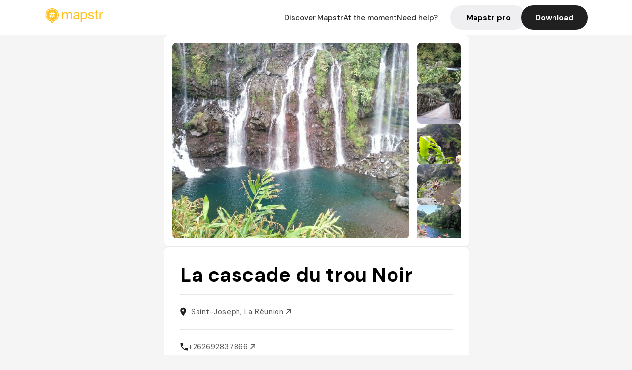

--- FILE ---
content_type: text/html; charset=utf-8
request_url: https://mapstr.com/place/X1t2fedhKzg/la-cascade-du-trou-noir-saint-joseph-cascade-a_voir-bassin-activite-rando
body_size: 14600
content:
<!DOCTYPE html>
<html lang="fr">
  <head>
    <meta charset="UTF-8">
    <meta http-equiv="content-type" content="text/html; charset=utf-8">
    <meta name="viewport" content="width=device-width, initial-scale=1" />
    <meta name="date" content=18/01/2026 />
    
    
    
    <title>Mapstr - La cascade du trou Noir à La Réunion : nature et randonnée</title>
    <meta name="description" content="Découvrez la cascade du trou Noir à Saint-Joseph, un lieu incontournable pour la nature, la randonnée et la visite. Un site paradisiaque à ne pas manquer." />
    <meta name="keywords" content="Cascade, Nature, Point de vue, Baignade, Randonnée, Saint-Joseph" />
    <meta name="apple-itunes-app" content="app-id=917288465, app-clip-bundle-id=com.hulab.mapstr.Clip, app-argument=mapstr://place/source/X1t2fedhKzg, app-clip-display=card"/>
    <meta name="theme-color" content="#ffc222">

    <!-- Twitter Card meta -->
    <meta name="twitter:card" content="summary_large_image" />
    <meta name="twitter:site" content="@mapstr_app" />
    <meta name="twitter:title" content="Mapstr - La cascade du trou Noir à La Réunion : nature et randonnée" />
    <meta name="twitter:description" content="Découvrez la cascade du trou Noir à Saint-Joseph, un lieu incontournable pour la nature, la randonnée et la visite. Un site paradisiaque à ne pas manquer." />
    <meta name="twitter:url" content="https://mapstr.com/place/X1t2fedhKzg/la-cascade-du-trou-noir-saint-joseph-cascade-a_voir-bassin-activite-rando" />
    <meta name="twitter:app:name:iphone" content="Mapstr, explore the world" />
    <meta name="twitter:app:id:iphone" content="917288465" />
    <meta name="twitter:app:url:iphone" content="mapstr://place/source/X1t2fedhKzg" />
    <meta name="twitter:app:name:googleplay" content="Mapstr, explore the world" />
    <meta name="twitter:app:id:googleplay" content="com.hulab.mapstr" />
    <meta name="twitter:app:url:googleplay" content="mapstr://place/source/X1t2fedhKzg" />
    <!-- Twitter summary card with large image must be at least 280x150px -->
    <meta name="twitter:image:src" content="https://lh3.googleusercontent.com/p/AF1QipPgjIncwPJAI87Wac7IDAic7X5FQ9uI6NZrePk-=s1600-w640" />

    <!-- Open Graph meta -->
    <meta property="og:type" content="website" />
    <meta property="og:locale" content="fr_FR" />
    <meta property="og:title" content="Mapstr - La cascade du trou Noir à La Réunion : nature et randonnée" />
    <meta property="og:description" content="Découvrez la cascade du trou Noir à Saint-Joseph, un lieu incontournable pour la nature, la randonnée et la visite. Un site paradisiaque à ne pas manquer."/>
    <meta property="og:url" content="https://mapstr.com/place/X1t2fedhKzg/la-cascade-du-trou-noir-saint-joseph-cascade-a_voir-bassin-activite-rando" />
    <meta property="og:image" content="https://lh3.googleusercontent.com/p/AF1QipPgjIncwPJAI87Wac7IDAic7X5FQ9uI6NZrePk-=s1600-w640" />
    <meta property="al:iphone:url" content="mapstr://place/source/X1t2fedhKzg" />
    <meta property="al:iphone:app_store_id" content="917288465" />
    <meta property="al:iphone:app_name" content="Mapstr" />
    <meta property="al:android:url" content="mapstr://place/source/X1t2fedhKzg" />
    <meta property="al:android:app_name" content="Mapstr" />
    <meta property="al:android:package" content="com.hulab.mapstr" />
    <meta property="og:site_name" content="mapstr" />
    <meta property="fb:app_id" content="822173301127861" />
    <link rel="canonical" href="https://mapstr.com/place/X1t2fedhKzg/la-cascade-du-trou-noir-saint-joseph-cascade-a_voir-bassin-activite-rando">
    <link
      rel="alternate"
      href="android-app://com.hulab.mapstr/mapstr/place/source/X1t2fedhKzg"
    />
    <link
      rel="alternate"
      href="ios-app://917288465/mapstr/place/source/X1t2fedhKzg"
    />

    <link
      rel="stylesheet"
      type="text/css"
      href="/static/css/place.css"
      media="all"
    />
    <link
      rel="icon"
      type="image/png"
      href="/static/images/mapstore/mapstr_favicon.png"
    />
    <link rel="preconnect" href="https://www.google-analytics.com">
    <style>
      .one_main_image {
        width: 100%;
        height: 100%;
        object-fit: cover;
        border-radius: 8px;
      }
      #main_image {
        width: 480px;
        height: 396px;
        object-fit: cover;
        margin: 16px;
        border-radius: 8px;
      }
      #secondary_image {
        width: 100%;
        height: 82px;
        object-fit: cover;
        border-radius: 8px;
      }
      #badge {
        height: 25px;
        margin-left: 60px;
        position: absolute;
        z-index: 1
      }
      .img-partners {
        height: 100%;
        object-fit: cover;
        width: 100%;
        border-radius: 50%;
      }
      .places_around_image {
        width: 360px;
        height: 195px;
        object-fit: cover;
        border-radius: 8px 8px 0px 0px;
      }
    </style>
    <style media="all and (max-width: 650px)">
      #main_image,
      #one_main_image {
        width: 95%;
      }
      .places_around_content, 
      .places_around_image {
        width: 195px;
      }
    </style>
  </head>

  <body>
    <main>

      <header>
    <div id="header_section">
        <a class='url_nostyle_logo' href="https://mapstr.com/">
            <img src="/static/images/mapstr_logo_yellow.png" class="header_logo" alt="Mapstr logo yellow" />
        </a>
        <div id="header_btn_section">
            <a class='url_nostyle' href="https://mapstr.com/">
                <button data-i18n-key="header_btn_discover" type="button" class="btn_header">
                    Découvrez Mapstr
                </button>
            </a>
            <a class='url_nostyle' href="https://mapstr.com/blog/en-ce-moment">
                <button data-i18n-key="header_btn_mapstore" type="button" class="btn_header">
                    En ce moment
                </button>
            </a>
            <a class='url_nostyle' href="https://mapstr.com/faq">
                <button data-i18n-key="header_btn_help" type="button" class="btn_header">
                    Besoin d'aide ?
                </button>
            </a>
            <a class='url_nostyle' href="https://mapstr.com/mapstr-pro/restaurants-hotels-bars">
                <button type="button" class="btn_header_pro">
                    Mapstr pro
                </button>
            </a>
            <a class='url_nostyle'>
                <button data-i18n-key="header_btn_download" onclick="branch.deepviewCta();sendbuttonevent('gettheapp');" type="button"
                    class="btn_header_download">
                    Télécharger
                </button>
            </a>
        </div>
    </div>
</header>

<script src="/static/js/lazysizes.min.js" async></script>
<script async>
  (function (b, r, a, n, c, h, _, s, d, k) {
    if (!b[n] || !b[n]._q) {
      for (; s < _.length;) c(h, _[s++]);
      d = r.createElement(a);
      d.async = 1;
      d.src = 'https://cdn.branch.io/branch-latest.min.js';
      k = r.getElementsByTagName(a)[0];
      k.parentNode.insertBefore(d, k);
      b[n] = h;
    }
  }(window, document, 'script', 'branch', (b, r) => {
      b[r] = function () {
        b._q.push([r, arguments]);
      };
    }, {
      _q: [],
      _v: 1
    },
    'addListener applyCode banner closeBanner creditHistory credits data deepview deepviewCta first getCode init link logout redeem referrals removeListener sendSMS setBranchViewData setIdentity track validateCode'
    .split(' '), 0));
  branch.init('key_live_dbc5wsKNveuCgwCRZPWBmikgzvc1ghEx');
</script>

<script async>
  (function (i, s, o, g, r, a, m) {
    i['GoogleAnalyticsObject'] = r;
    i[r] = i[r] || function () {
      (i[r].q = i[r].q || []).push(arguments)
    }, i[r].l = 1 * new Date();
    a = s.createElement(o), m = s.getElementsByTagName(o)[0];
    a.async = 1;
    a.src = g;
    m.parentNode.insertBefore(a, m)
  })(window, document, 'script', '//www.google-analytics.com/analytics.js', 'ga');
  ga('create', 'UA-53271927-1', 'auto');
  ga('send', 'pageview');
  var androidclick = function () {
    branch.deepviewCta();
    sendbuttonevent("android");
  };
  var iosclick = function () {
    branch.deepviewCta();
    sendbuttonevent("ios");
  };
  var webappclick = function () {
    sendbuttonevent("webapp");
  };
  var mapclick = function (mapinfoid) {
    ga('send', 'event', {
      eventCategory: 'map',
      eventAction: 'link',
      eventLabel: mapinfoid,
      transport: 'beacon'
    });
  };

  function sendbuttonevent(label) {
    ga('send', 'event', {
      eventCategory: 'button',
      eventAction: label == "webapp" ? 'link' : 'download',
      eventLabel: label,
      transport: 'beacon'
    });
  }
</script>

<script>
  function openApp() {
// Lien universel ou lien d'application
    const deepLink = "mapstr://";
    // Schéma d'URL personnalisé
    const fallbackLink = window.location.href;
    const isIOS = /iPad|iPhone|iPod/.test(navigator.userAgent) && !window.MSStream;
    
    const userAgent = navigator.userAgent;
      /* if (/iPad|iPhone|iPod/.test(userAgent)) {
        window.location = "https://go.mapstr.com/ios";
      } else if (/Android/.test(userAgent)) {
        window.location = "http://go.mapstr.com/android-b";
      } else {
        window.location = "https://apps.apple.com/us/app/mapstr-bookmark-your-favorite/id917288465?_branch_match_id=1109027904045156573&_branch_referrer=H4sIAAAAAAAAA8soKSkottLXT8%2FXy00sKC4p0kvOz9XPzC8GAH1rkIwZAAAA&utm_campaign=iosButton&utm_medium=marketing&utm_source=Website";
      } */

    if (isIOS) {
        // Sur iOS, nous pouvons essayer d'ouvrir le lien universel directement
        window.location = "mapstr://";
    } else {
        // Sur Android, nous utilisons l'intention pour ouvrir le lien d'application
        window.location = "https://go.mapstr.com/download";
    }
    // Si l'application n'est pas installée, le navigateur ne pourra pas ouvrir le lien universel
    // ou le lien d'application et l'utilisateur sera redirigé vers le lien de repli
    setTimeout(function () {
        window.location = fallbackLink;
    }, 500);
}
</script>

    <script>
        const defaultLocale = "fr";
        const supportedLocales = ["en", "fr"];

        let locale;
        let translations = {};
        const lang = {
            "en": {
                "header_btn_discover": "Discover Mapstr",
                "header_btn_mapstore": "At the moment",
                "header_btn_help": "Need help?",
                "header_btn_download": "Download",
                "place_permanently_closed": "Permanently closed",
                "place_booking": "Booking",
                "place_delivery": "Delivery",
                "place_clickandcollect": "Click & collect",
                "place_owner": "Owner of this place ?",
                "place_owner_text": "We automatically retrieve the available information about your location. If it happens to be incorrect, you can log in to our dashboard for free to make changes. Plus, you'll gain access to your detailed statistics as a bonus.",
                "place_access": "Edit your place's information",
                "place_community": "The mapstr community",
                "place_saved_by": "Added by",
                "users": "users",
                "place_add_map": "Add to my map",
                "place_tags": "#Popular tags",
                "place_users_say": "What users are saying",
                "place_comments": "comments)",
                "place_approved_by": "Approved by ",
                "place_partners": "official partners",
                "followers": " followers",
                "places": " places",
                "place_places_around": "Other recommended spots around",
                "place_added_by": "Added by ",
                "users_private_account": "This account is private, you can send a follow request in the mapstr mobile app",
                "available_maps": "available maps",
                "paid_map": "This is paid content, it can be purchased within the mapstr app",
                "by": "By",
                "website": "Website",
                "back_home": "Back to homepage",
                "not_found_title": "It seems that the page you are looking for does not exist...",
                "not_found_text": "It's possible that the page you were searching for has either moved or no longer exists. It’s an opportunity to discover something new!",
                "footer_about": "💛 About",
                "footer_who": "Who we are",
                "footer_press": "Press",
                "footer_contact": "Contact us",
                "footer_places": "Restaurants, hotels & bars",
                "footer_brands": "Brands",
                "footer_discover": "🗺 Discover",
                "footer_follow": "Follow us",
                "footer_legal": "Legal notices",
                "footer_cgu": "Terms of use",
                "footer_privacy": "Privacy policy",
                "footer_copyrights": "Mapstr 2024 | All rights reserved",
                "report_title": "Report an error on ",
                "report_text": "If you have noticed an error regarding this place, please let us know so we can correct it.",
                "report_button": "Send",
                "report_form_title": "Reason(s) for reporting",
                "report_form_permanently_closed": "Permanently closed",
                "report_form_name_error": "Name of the place",
                "report_form_opening_hours": "Opening hours",
                "report_form_wrong_photos": "Photos",
                "report_form_address_error": "Address or location on the map",
                "report_form_contact_info": "Contacts (phone or website)",
                "report_form_services": "Services (menu, booking link...)",
                "error_report": "An error on this place?",
                "error_report_button": "Report an error",
            },
            "fr": {
                "header_btn_discover": "Découvrez Mapstr",
                "header_btn_mapstore": "En ce moment",
                "header_btn_help": "Besoin d'aide ?",
                "header_btn_download": "Télécharger",
                "place_permanently_closed": "Définitivement fermé",
                "place_booking": "Réservation",
                "place_delivery": "Livraison",
                "place_clickandcollect": "Click & collect",
                "place_owner": "Propriétaire de ce lieu ?",
                "place_owner_text": "Nous récupérons automatiquement les informations disponibles sur votre lieu. Si jamais celles-ci ne sont pas correctes, connectez-vous gratuitement sur notre tableau de bord pour les modifier et bonus, accédez à vos statistiques détaillées.",
                "place_access": "Modifier les informations de votre lieu",
                "place_community": "La communauté mapstr",
                "place_saved_by": "Enregistré par",
                "users": "utilisateurs",
                "place_add_map": "Ajouter à ma carte",
                "place_tags": "#Tags souvent utilisés",
                "place_users_say": "Ce qu'en disent les utilisateurs",
                "place_comments": "commentaires)",
                "place_approved_by": "Approuvé par ",
                "place_partners": "partenaires officiels",
                "followers": " abonnés",
                "places": " lieux",
                "place_places_around": "Autres lieux à voir autour",
                "place_added_by": "Ajouté par ",
                "users_private_account": "Ce compte est privé, vous pouvez l’ajouter depuis l’application mobile mapstr",
                "available_maps": "cartes disponibles",
                "paid_map": "Ce contenu est payant et disponible sur l'application mapstr",
                "by": "Par",
                "website": "Site web",
                "back_home": "Retourner à l'accueil",
                "not_found_title": "Il semblerait que la page que vous recherchez n’existe pas...",
                "not_found_text": "Peut-être qu'elle a changé d'adresse ou qu'elle n'existe plus. C’est le moment d'explorer de nouvelles choses !",
                "footer_about": "💛 A propos",
                "footer_who": "Qui sommes-nous ?",
                "footer_press": "Presse",
                "footer_contact": "Nous contacter",
                "footer_places": "Restaurants, hôtels & bars",
                "footer_brands": "Marques",
                "footer_discover": "🗺 À Découvrir",
                "footer_follow": "Suivez-nous",
                "footer_legal": "Mentions légales",
                "footer_cgu": "Conditions générales d'utilisation",
                "footer_privacy": "Politique de confidentialité",
                "footer_copyrights": "Mapstr 2024 | Tous droits réservés",
                "report_title": "Signaler une erreur sur:",
                "report_text": "Si vous avez remarqué une erreur concernant ce lieu, merci de nous en informer pour que nous puissions la corriger.",
                "report_button": "Envoyer",
                "report_form_title": "Motif(s) du signalement",
                "report_form_permanently_closed": "Lieu définitivement fermé",
                "report_form_name_error": "Nom du lieu",
                "report_form_opening_hours": "Horaires d'ouverture",
                "report_form_wrong_photos": "Photos",
                "report_form_address_error": "Adresse ou position sur la carte",
                "report_form_contact_info": "Contacts (téléphone ou site web)",
                "report_form_services": "Services (menu, lien de réservation...)",
                "error_report": "Une erreur sur ce lieu ?",
                "error_report_button": "Signaler une erreur",
            },
        };

        document.addEventListener("DOMContentLoaded", () => {
            const initialLocale = supportedOrDefault(browserLocales(true));
            setLocale(initialLocale);
        });

        async function setLocale(newLocale) {
            if (newLocale === locale) return;
            /* const newTranslations =
                await fetchTranslationsFor(newLocale); */
            const newTranslations = lang[newLocale];
            locale = newLocale;
            translations = newTranslations;
            translatePage();
        }

        /* async function fetchTranslationsFor(newLocale) {
            const response = await fetch(`src/lang/${newLocale}.json`);
            return await response.json();
        } */

        function translatePage() {
            document
                .querySelectorAll("[data-i18n-key]")
                .forEach(translateElement);
        }

        function translateElement(element) {
            const key = element.getAttribute("data-i18n-key");
            const translation = translations[key];
            element.innerText = translation;
        }

        function isSupported(locale) {
            return supportedLocales.indexOf(locale) > -1;
        }

        function supportedOrDefault(locales) {
            return locales.find(isSupported) || defaultLocale;
        }

        function browserLocales(languageCodeOnly = false) {
            return navigator.languages.map((locale) =>
                languageCodeOnly ? locale.split("-")[0] : locale,
            );
        }
    </script>
    
      <div class="place_top_section">
        <div class="photos_container">
          
            <img id="main_image" src="https://lh3.googleusercontent.com/p/AF1QipPgjIncwPJAI87Wac7IDAic7X5FQ9uI6NZrePk-=s1600-w640" alt="La cascade du trou Noir" onerror="this.src='/static/images/mapstore/picture_mapstr.svg';" />
            <div id="secondary_image_container">
              
                <img id="secondary_image" src="https://lh3.googleusercontent.com/p/AF1QipOEV6BN-jefR786j6vGJUoJihOcEIlC0fcTA1na=s1600-w640" alt="La cascade du trou Noir" loading="lazy" onerror="this.src='/static/images/mapstore/picture_mapstr.svg';" />
              
                <img id="secondary_image" src="https://lh3.googleusercontent.com/p/AF1QipNDp5hAuEm26_4rppWUQBBWNe30UBDYIsMSqeDu=s1600-w640" alt="La cascade du trou Noir" loading="lazy" onerror="this.src='/static/images/mapstore/picture_mapstr.svg';" />
              
                <img id="secondary_image" src="https://lh3.googleusercontent.com/p/AF1QipPlCXWZHonMhqyE1esF4ffbuDZ8d2WC5o21s5V_=s1600-w640" alt="La cascade du trou Noir" loading="lazy" onerror="this.src='/static/images/mapstore/picture_mapstr.svg';" />
              
                <img id="secondary_image" src="https://lh3.googleusercontent.com/p/AF1QipMBq0PxjEivMU0wyvuWphp2FuaZ_23sQwX5UksC=s1600-w640" alt="La cascade du trou Noir" loading="lazy" onerror="this.src='/static/images/mapstore/picture_mapstr.svg';" />
              
                <img id="secondary_image" src="https://lh3.googleusercontent.com/p/AF1QipPUjgwWOMC_ss2Y3owX8LP7NGwXR_fyO2OADtvU=s1600-w640" alt="La cascade du trou Noir" loading="lazy" onerror="this.src='/static/images/mapstore/picture_mapstr.svg';" />
              
                <img id="secondary_image" src="https://lh3.googleusercontent.com/p/AF1QipNzUqHiql30ezAbQUl0QKQxy5a5Muz2DJ_FP8yL=s1600-w640" alt="La cascade du trou Noir" loading="lazy" onerror="this.src='/static/images/mapstore/picture_mapstr.svg';" />
              
                <img id="secondary_image" src="https://lh3.googleusercontent.com/p/AF1QipMO0SVsws4rlq4hD5UQJD_XuHSM25AM-Az9K0EB=s1600-w640" alt="La cascade du trou Noir" loading="lazy" onerror="this.src='/static/images/mapstore/picture_mapstr.svg';" />
              
                <img id="secondary_image" src="https://lh3.googleusercontent.com/p/AF1QipPjGDOOmjvWtUyCMgS3THzSJgAV6_qqTgHEHaLy=s1600-w640" alt="La cascade du trou Noir" loading="lazy" onerror="this.src='/static/images/mapstore/picture_mapstr.svg';" />
              
            </div>
          
        </div>

        <div class="place_container">
          <h1 class="place_name">La cascade du trou Noir</h1>
<!--           <div class="place_rating">
            <img class="icon" src="/static/images/icon_star.svg" alt="Rating icon" />
            <p><span class="place_rating_stat">4,6</span> (13 avis sur mapstr)</p>
          </div> -->

          
            
          
          <div class="place_section">
            <img src="/static/images/icon_place.svg" alt="Place icon" />
              <a
                  href="http://maps.apple.com/?q=La cascade du trou Noir&ll=-21.3295755, 55.6423992"
                  rel="”nofollow”"
                  target="_blank"
                  >
              <address class="place_address">
                  Saint-Joseph, La Réunion
                  <img src="/static/images/icon_arrow.svg" alt="Arrow icon" />
              </address>
              </a>
          </div>
          
            
              <div class="place_section">
                <img src="/static/images/icon_phone.svg" alt="Phone icon" />
                <a 
                  href="tel:+262692837866"
                  >
                  +262692837866
                  <img src="/static/images/icon_arrow.svg" alt="Arrow icon" />
                </a>
              </div>
            
          </div>
        </div>

        
          <div class="place_middle_section">
            <h2 class="place_seo_title">La cascade du trou Noir à La Réunion : nature et randonnée</h2>
            <h3 class="place_seo_description">
              <p>La cascade du trou Noir, située à Saint-Joseph à La Réunion, est un site naturel emblématique ouvert au public depuis plusieurs années. Ce lieu a rapidement gagné en popularité grâce à son cadre exceptionnel et à ses paysages spectaculaires. Les visiteurs viennent ici pour profiter d'une expérience authentique en pleine nature, mêlant randonnée, balade et découverte de la faune et de la flore locales.</p><br><p>Ce site offre une variété de points forts, notamment ses cascades impressionnantes, ses eaux turquoise et ses possibilités de baignade. La région est idéale pour les amateurs de randonnée et de visite, avec plusieurs sentiers accessibles à tous. La cascade du trou Noir est aussi appréciée pour ses spots de pique-nique, permettant aux familles et groupes de se détendre en face de la cascade après une balade. La proximité de la route facilite l'accès, rendant cette escapade nature accessible à tous.</p><br><p>L'ambiance qui règne autour de la trou Noir est à la fois sauvage et apaisante. Le décor est composé d'une forêt dense, de rochers et de cascades, créant un cadre idyllique pour une immersion totale en pleine nature. Que ce soit pour une balade tranquille ou une aventure plus sportive, ce site offre un environnement authentique où la beauté naturelle est omniprésente, faisant de chaque visite une expérience inoubliable.</p><br>
            </h3>
          </div>
        

        <div class="place_bottom_section">
          <div class="map_container">
            <!-- map of place -->
            <div id="map" class="restaurant-map lazyload" ></div>
          </div>

          <div class="restaurant_place_left">
            <div class="report_container">
              <div>
                <span data-i18n-key="error_report" class="owner_title">Vous pensez qu'il y a une erreur sur ce lieu ?</span>
                <p data-i18n-key="report_text" id="text" class="owner_text">Vos retours sont importants pour nous. Si vous avez remarqué une erreur concernant ce lieu, merci de nous en informer pour que nous puissions la corriger.</p>
              </div>
                <a href="https://mapstr.com/place/report/X1t2fedhKzg" class="report_button" rel="nofollow" target="_blank" >
                  <span data-i18n-key="error_report_button">Signaler une erreur</span>
                </a>              
            </div>
            <div class="owner_container">
              <div>
                <span data-i18n-key="place_owner" class="owner_title">Propriétaire de ce lieu ?</span>
                <p data-i18n-key="place_owner_text" class="owner_text">Nous récupérons automatiquement les informations disponibles sur votre lieu. Si jamais celles-ci ne sont pas correctes, connectez-vous gratuitement sur notre tableau de bord pour les modifier et bonus, accédez à vos statistiques détaillées.</p>
              </div>
              <a href="https://dashboard.mapstr.com/?placeId=X1t2fedhKzg" class="restaurant-global_dashboard-app-card_button" rel="nofollow" target="_blank">
                <img id="mapstr_icon" class="owner_icon" src='/static/images/icon_edit.svg' alt="mapstr icon" />
                <span data-i18n-key="place_access">Modifier les informations de votre lieu</span>
              </a>
            </div>
          </div>
        </div>

        <section class="users-approbation">
          <div class="community_container">
            <span data-i18n-key="place_community" class="community_title">La communauté mapstr</span>
            <div class="horizontal-divider"></div>
            
              <div class="adds_container">
                <div class="adds_text_container">
                  <span data-i18n-key="place_saved_by" class="adds_text_title">Enregistré par</span>
                  <p class="adds_stat">246 <span data-i18n-key="users">utilisateurs</span></p>
                </div>
                  <a href="https://mapstr.com/place/X1t2fedhKzg/la-cascade-du-trou-noir-saint-joseph-cascade-a_voir-bassin-activite-rando" target="blank">
                    <button onclick="branch.deepviewCta();sendbuttonevent('gettheapp');" class="adds_btn" rel="nofollow">
                      <img id="mapstr_icon" src='/static/images/icon_mapstr_white.svg' alt="mapstr icon" />
                        <span data-i18n-key="place_add_map">Ajouter à ma carte</span>
                    </button>
                  </a>
              </div>
            
            <div class="tags_container">
              <span data-i18n-key="place_tags" class="tags_title">#Tags souvent utilisés</span>
              <div class="tags_list">
                
                  
                    <span class="tag">#Cascade</span>
                  
                    <span class="tag">#Nature</span>
                  
                    <span class="tag">#Point de vue</span>
                  
                    <span class="tag">#Baignade</span>
                  
                    <span class="tag">#Randonnée</span>
                  
                
              </div>
            </div>
          </div>
      </section>

      
        <section class="users-approbation">
          <div class="title-users-box">
            <span data-i18n-key="place_users_say">Ce qu'en disent les utilisateurs</span>
          </div>
          <div class="horizontal-divider"></div>
          <div class="comment-content">
            
              <a href='/user/aurore.buti'>
                <div  class='users-content'>
                  <h3 class='users-comment'>"prévoir le pique nique pour manger en face de la cascade "</h3>
                  <div class='users-box'>
                      <h4> @aurore.buti</h4>
                  </div>
                </div>
              </a>
            
              <a href='/user/thouroudeleo'>
                <div  class='users-content'>
                  <h3 class='users-comment'>"Incroyable incontournable "</h3>
                  <div class='users-box'>
                      <h4> @thouroudeleo</h4>
                  </div>
                </div>
              </a>
            
              <a href='/user/'>
                <div  class='users-content'>
                  <h3 class='users-comment'>"Pique-nique, accessible en voiture"</h3>
                  <div class='users-box'>
                      <h4> @</h4>
                  </div>
                </div>
              </a>
            
              <a href='/user/victoria.dehaut'>
                <div  class='users-content'>
                  <h3 class='users-comment'>"aller en voiture après la passerelle et se garer dans la redescente juste au niveau du sentier difficile "</h3>
                  <div class='users-box'>
                      <h4> @victoria.dehaut</h4>
                  </div>
                </div>
              </a>
            
              <a href='/user/amaloud'>
                <div  class='users-content'>
                  <h3 class='users-comment'>"Très belles cascades. Possibilité de se baigner mais eau très froide "</h3>
                  <div class='users-box'>
                      <h4> @amaloud</h4>
                  </div>
                </div>
              </a>
            
              <a href='/user/'>
                <div  class='users-content'>
                  <h3 class='users-comment'>"Avec son eau turquoise et ses jolies cascades, Trou Noir est vraiment un lieu paradisiaque pour venir se raffraîchir.

Comment la trouver ?

Sur la route menant à la cascade Langevin, vous allez devoir traverser plusieurs fois la rivière. Au sortir du hameau du Grand Défriché, garez-vous juste avant le pont, à droite. Traversez le à pieds et toujours sur la droite, vous trouverez un petit sentier. C’est par ici que cela se passe : en 5 min "</h3>
                  <div class='users-box'>
                      <h4> @</h4>
                  </div>
                </div>
              </a>
            
              <a href='/user/'>
                <div  class='users-content'>
                  <h3 class='users-comment'>"Il faut se garer près du pont du chemin du grand défriche. Marcher à peine 10mn."</h3>
                  <div class='users-box'>
                      <h4> @</h4>
                  </div>
                </div>
              </a>
            
              <a href='/user/elisabaignard'>
                <div  class='users-content'>
                  <h3 class='users-comment'>"Magnifique et grande cascade "</h3>
                  <div class='users-box'>
                      <h4> @elisabaignard</h4>
                  </div>
                </div>
              </a>
            
              <a href='/user/lisahn_'>
                <div  class='users-content'>
                  <h3 class='users-comment'>"Depuis la route, suivre un sentier moins de 10 minutes pour l’atteindre. Les rayons de soleil percent la forêt et font scintiller l’eau turquoise de la vasque de la cascade.. La baignade est fraîche que la veille"</h3>
                  <div class='users-box'>
                      <h4> @lisahn_</h4>
                  </div>
                </div>
              </a>
            
              <a href='/user/lecomte_alexandre'>
                <div  class='users-content'>
                  <h3 class='users-comment'>"10min depuis la route. bcp de spot de picnic le long de la route qui y mene"</h3>
                  <div class='users-box'>
                      <h4> @lecomte_alexandre</h4>
                  </div>
                </div>
              </a>
            
              <a href='/user/'>
                <div  class='users-content'>
                  <h3 class='users-comment'>"Magnifique à faire
Impressionnant 
Gens en rappel : deglingo"</h3>
                  <div class='users-box'>
                      <h4> @</h4>
                  </div>
                </div>
              </a>
            
              <a href='/user/soniahouha'>
                <div  class='users-content'>
                  <h3 class='users-comment'>"Sur le chemin pour la cascade de grand galet "</h3>
                  <div class='users-box'>
                      <h4> @soniahouha</h4>
                  </div>
                </div>
              </a>
            
              <a href='/user/'>
                <div  class='users-content'>
                  <h3 class='users-comment'>"Cascade du trou noir.
800m. 0h30. +20m
"</h3>
                  <div class='users-box'>
                      <h4> @</h4>
                  </div>
                </div>
              </a>
            
              <a href='/user/'>
                <div  class='users-content'>
                  <h3 class='users-comment'>"15 min de chemin et baignade facile !!"</h3>
                  <div class='users-box'>
                      <h4> @</h4>
                  </div>
                </div>
              </a>
            
              <a href='/user/melanizette'>
                <div  class='users-content'>
                  <h3 class='users-comment'>"Petit déjeuner 

Remontez en voiture, direction la cascade Grand galet de Langevin. Mais ne vous précipitez pas tout de suite au panorama de la plus célèbre des cascades de La Réunion. Garez-vous juste avant le troisième pont métallique. Franchissez-le à pied et empruntez un sentier qui vous conduira à une cascade située en aval : La cascade Trou Noir.

Ici, vous percevez plus facilement le bleu azur de l’eau, spécifique à cette rivière. Vous ne pourrez pas vous empêcher d’y tremper le bout des pieds. En y allant tôt le matin, vous aurez les lieux rien que pour vous. Un spot idéal pour partager un petit-déjeuner. Vous pourrez par la suite continuer de remonter la route afin d’admirer le panorama sur la cascade Grand Galet. Probablement, pour moi, la plus belle (et la plus romantique!) de La Réunion.

Des panoramas spectaculaires de Grand Coude sur la rivière des Remparts et une découverte du thé de La Réunion.
Continuez de prendre de la hauteur, cette fois en empruntant la route de Grand Coude, en revenant légèrement sur vos pas. Perché entre la Rivière des Remparts et la Rivière Langevin que vous venez d’apprécier, le plateau de Grand Coude tient sa réputation par son emplacement spectaculaire offrant de sublimes panoramas mais également par la culture du thé, caractéristique des lieux."</h3>
                  <div class='users-box'>
                      <h4> @melanizette</h4>
                  </div>
                </div>
              </a>
            
              <a href='/user/mariana.depascale'>
                <div  class='users-content'>
                  <h3 class='users-comment'>"On peut se baigner ❤️❤️❤️❤️"</h3>
                  <div class='users-box'>
                      <h4> @mariana.depascale</h4>
                  </div>
                </div>
              </a>
            
              <a href='/user/alixiacauro'>
                <div  class='users-content'>
                  <h3 class='users-comment'>"Idéal pour manger et se baigner après avoir vu la cascade Langevin "</h3>
                  <div class='users-box'>
                      <h4> @alixiacauro</h4>
                  </div>
                </div>
              </a>
            
              <a href='/user/'>
                <div  class='users-content'>
                  <h3 class='users-comment'>"traverser le pont métallique et prendre le chemin à droite du pont. avoir chaussures de randonnée. baignade à faire."</h3>
                  <div class='users-box'>
                      <h4> @</h4>
                  </div>
                </div>
              </a>
            
              <a href='/user/'>
                <div  class='users-content'>
                  <h3 class='users-comment'>"Chemin juste après le pont (en allant à la cascade de langevin), 15min max allé (cascade+baignade)"</h3>
                  <div class='users-box'>
                      <h4> @</h4>
                  </div>
                </div>
              </a>
            
          </div>
        </section>
        

      

      
        <section class="places_around">
          <div data-i18n-key="place_places_around" class="title-users-box">
            Autres lieux à voir autour
          </div>
          <div class="horizontal-divider"></div>
          <div class="places_around_container">
            
              <a href='/place/tWD0nE5SSqg'>
                <div  class='places_around_content'>
                  <img class="places_around_image" src='https://lh3.googleusercontent.com/p/AF1QipMhz-rPnB8h71duVtSC1NlZEbi0tGkDLzwVNNE0=s1600-w640' alt="Place around image" loading="lazy" onerror="this.src='/static/images/mapstore/picture_mapstr.svg';"/>
                  <span class='places_around_name'>Cascade de Grand Galet</span>
                  <span class='places_around_address'>Route de Grand Galet, La Réunion</span>
                  <span class='places_around_userscount'><span data-i18n-key="place_added_by">Ajouté par</span>937 <span data-i18n-key="users">utilisateurs</span></span>
                </div>
              </a>
            
              <a href='/place/OfGZF4wIEVg'>
                <div  class='places_around_content'>
                  <img class="places_around_image" src='https://lh3.googleusercontent.com/p/AF1QipOeENRzOzjUrHiY6Yt9nVSxHUwNKUt2jH4nYdT_=s1600-w640' alt="Place around image" loading="lazy" onerror="this.src='/static/images/mapstore/picture_mapstr.svg';"/>
                  <span class='places_around_name'>Chez Jo</span>
                  <span class='places_around_address'>101 Blvrd de l&#39;Ocean, Manapany-Les-Bains, Réunion</span>
                  <span class='places_around_userscount'><span data-i18n-key="place_added_by">Ajouté par</span>436 <span data-i18n-key="users">utilisateurs</span></span>
                </div>
              </a>
            
              <a href='/place/X1t2fedhKzg'>
                <div  class='places_around_content'>
                  <img class="places_around_image" src='https://lh3.googleusercontent.com/p/AF1QipPgjIncwPJAI87Wac7IDAic7X5FQ9uI6NZrePk-=s1600-w640' alt="Place around image" loading="lazy" onerror="this.src='/static/images/mapstore/picture_mapstr.svg';"/>
                  <span class='places_around_name'>La cascade du trou Noir</span>
                  <span class='places_around_address'>Saint-Joseph, La Réunion</span>
                  <span class='places_around_userscount'><span data-i18n-key="place_added_by">Ajouté par</span>246 <span data-i18n-key="users">utilisateurs</span></span>
                </div>
              </a>
            
              <a href='/place/xRG7yW1WfAg'>
                <div  class='places_around_content'>
                  <img class="places_around_image" src='https://lh3.googleusercontent.com/p/AF1QipPhjOe4PQBH1gPQQ8oBf42R3akNxB2cmcuemsRH=s1600-w640' alt="Place around image" loading="lazy" onerror="this.src='/static/images/mapstore/picture_mapstr.svg';"/>
                  <span class='places_around_name'>Le Labyrinthe En-Champ-Thé</span>
                  <span class='places_around_address'>18 rue Emile Mussard, Grand Coude, Saint-Joseph 97480, La Réunion</span>
                  <span class='places_around_userscount'><span data-i18n-key="place_added_by">Ajouté par</span>133 <span data-i18n-key="users">utilisateurs</span></span>
                </div>
              </a>
            
              <a href='/place/G9eAJ0ERuK'>
                <div  class='places_around_content'>
                  <img class="places_around_image" src='https://lh3.googleusercontent.com/places/AAcXr8piK2ai7ydBQ23N0a2pPk8naPkgSLfkFFHHgCzWvpb4TYJHUN036jWG8fqVn6__Xit41yI0n2QDkrwRtd_tqv_xaLU_-YTzzQo=s1600-w640' alt="Place around image" loading="lazy" onerror="this.src='/static/images/mapstore/picture_mapstr.svg';"/>
                  <span class='places_around_name'>Restaurant le Nirvana</span>
                  <span class='places_around_address'>1 Imp. de la Digue, Saint-Joseph 97480, La Réunion</span>
                  <span class='places_around_userscount'><span data-i18n-key="place_added_by">Ajouté par</span>124 <span data-i18n-key="users">utilisateurs</span></span>
                </div>
              </a>
            
              <a href='/place/rcFdpbvPRX'>
                <div  class='places_around_content'>
                  <img class="places_around_image" src='/static/images/mapstore/picture_mapstr.svg' alt="Place around image" loading="lazy" onerror="this.src='/static/images/mapstore/picture_mapstr.svg';"/>
                  <span class='places_around_name'>Parking de Ti Sable</span>
                  <span class='places_around_address'>28 Rue de la Sta de Transit, Saint-Joseph 97480, La Réunion</span>
                  <span class='places_around_userscount'><span data-i18n-key="place_added_by">Ajouté par</span>112 <span data-i18n-key="users">utilisateurs</span></span>
                </div>
              </a>
            
              <a href='/place/vGrdQrNgNYg'>
                <div  class='places_around_content'>
                  <img class="places_around_image" src='https://lh3.googleusercontent.com/p/AF1QipP86UnD6RUrT67OvfYPaXV6F7f8AFwmOBdNS-V_=s1600-w640' alt="Place around image" loading="lazy" onerror="this.src='/static/images/mapstore/picture_mapstr.svg';"/>
                  <span class='places_around_name'>Bassin De Manapany</span>
                  <span class='places_around_address'>Manapany-Les-Bains, Réunion</span>
                  <span class='places_around_userscount'><span data-i18n-key="place_added_by">Ajouté par</span>110 <span data-i18n-key="users">utilisateurs</span></span>
                </div>
              </a>
            
              <a href='/place/A5bGzuzWj5'>
                <div  class='places_around_content'>
                  <img class="places_around_image" src='https://lh3.googleusercontent.com/places/ANXAkqELevpX4HJgN-bh99oNG8wZaJKOmSmVtdevr40oo-b-gXNB8Ha8767LTecXowFcfLG1GWyuno5A7hI2KAzN0GipJYEl46RRblg=s1600-w640' alt="Place around image" loading="lazy" onerror="this.src='/static/images/mapstore/picture_mapstr.svg';"/>
                  <span class='places_around_name'>L&#39;entracte</span>
                  <span class='places_around_address'>96 Rue Maxime Payet, Petite-Île 97429, La Réunion</span>
                  <span class='places_around_userscount'><span data-i18n-key="place_added_by">Ajouté par</span>109 <span data-i18n-key="users">utilisateurs</span></span>
                </div>
              </a>
            
              <a href='/place/LEut2ecpeSg'>
                <div  class='places_around_content'>
                  <img class="places_around_image" src='/static/images/mapstore/picture_mapstr.svg' alt="Place around image" loading="lazy" onerror="this.src='/static/images/mapstore/picture_mapstr.svg';"/>
                  <span class='places_around_name'>Sentier Cap Jaune</span>
                  <span class='places_around_address'>Sentier Cap Jaune, Réunion</span>
                  <span class='places_around_userscount'><span data-i18n-key="place_added_by">Ajouté par</span>98 <span data-i18n-key="users">utilisateurs</span></span>
                </div>
              </a>
            
              <a href='/place/V2F9H5wdovg'>
                <div  class='places_around_content'>
                  <img class="places_around_image" src='https://lh3.googleusercontent.com/p/AF1QipNy1gRsZkqHwwypsUESMTeflHZzeSBk27vN0fVX=s1600-w640' alt="Place around image" loading="lazy" onerror="this.src='/static/images/mapstore/picture_mapstr.svg';"/>
                  <span class='places_around_name'>Le ti comptoir</span>
                  <span class='places_around_address'>15 Rue du Général de Gaulle, Réunion</span>
                  <span class='places_around_userscount'><span data-i18n-key="place_added_by">Ajouté par</span>90 <span data-i18n-key="users">utilisateurs</span></span>
                </div>
              </a>
            
          </div>
        </section>
        

    </main>

    <footer>
  <div class="footer_container">
    <div class="footer_row">
      <img src="/static/images/mapstr_logo_yellow.png" class="footer_logo" alt="Mapstr logo yellow" />
      <div>
        <a class='url_nostyle_footer' href="http://go.mapstr.com/android-b" rel=”nofollow” target="_blank"
          onclick="androidclick()">
          <img src="/static/images/btn_play_store.png" class="btn_store_footer" alt="Google connect button" />
        </a>
        <a class='url_nostyle_footer' href="https://go.mapstr.com/ios" rel=”nofollow” target="_blank"
          onclick="iosclick()">
          <img src="/static/images/btn_app_store.png" class="btn_store_footer" alt="Apple connect button" />
        </a>
      </div>
    </div>
    <div class="footer_row_middle">
      <div class="footer_column">
        <p class="footer_column_title" data-i18n-key="footer_about">💛 A propos</p>
        <a class='url_nostyle_footer' href="https://mapstr.com/qui-sommes-nous" target="_blank">
          <p class="footer_main_link" data-i18n-key="footer_who" >Qui sommes-nous ?</p>
        </a>
        <a class='url_nostyle_footer' href="https://mapstr.com/jobs" target="_blank">
          <p class="footer_main_link">Jobs</p>
        </a>
        <a class='url_nostyle_footer' href="https://mapstr.com/presse" target="_blank">
          <p class="footer_main_link" data-i18n-key="footer_press">Presse</p>
        </a>
        <a class='url_nostyle_footer' href="https://mapstr.com/contact" target="_blank">
          <p class="footer_main_link" data-i18n-key="footer_contact">Nous contacter</p>
        </a>
      </div>
      <div class="footer_column">
        <p class="footer_column_title">👨‍💻 Mapstr pro</p>
        <a class='url_nostyle_footer' href="https://mapstr.com/mapstr-pro/restaurants-hotels-bars" target="_blank">
          <p class="footer_main_link" data-i18n-key="footer_places">Restaurants, hôtels & bars</p>
        </a>
        <a class='url_nostyle_footer' href="https://mapstr.com/mapstr-pro/marques" target="_blank">
          <p class="footer_main_link" data-i18n-key="footer_brands">Marques</p>
        </a>
      </div>
      <div class="footer_column">
        <p class="footer_column_title" data-i18n-key="footer_discover">🗺 À Découvrir</p>
        <a class='url_nostyle_footer' href="https://mapstr.com/mapstore/fr/article/exploreplaces_resto_48.85341&2.3488"
          target="_blank">
          <p class="footer_main_link">Top 10 restaurants | Paris</p>
        </a>
        <a class='url_nostyle_footer' href="https://mapstr.com/mapstore/fr/article/exploreplaces_hotel_48.85341&2.3488"
          target="_blank">
          <p class="footer_main_link">Top 10 hotels | Paris</p>
        </a>
        <a class='url_nostyle_footer' href="https://mapstr.com/mapstore/fr/article/exploreplaces_brunch_48.85341&2.3488"
          target="_blank">
          <p class="footer_main_link">Top 10 brunchs | Paris</p>
        </a>
        <a class='url_nostyle_footer' href="https://mapstr.com/mapstore/fr/article/exploreplaces_rooftop_48.85341&2.3488"
          target="_blank">
          <p class="footer_main_link">Top 10 rooftops | Paris</p>
        </a>
        <a class='url_nostyle_footer' href="https://mapstr.com/mapstore/fr/article/exploreplaces_resto_45.750&4.85"
          target="_blank">
          <p class="footer_main_link">Top 10 restaurants | Lyon</p>
        </a>
        <a class='url_nostyle_footer' href="https://mapstr.com/mapstore/fr/article/exploreplaces_resto_43.3&5.40"
          target="_blank">
          <p class="footer_main_link">Top 10 restaurants | Marseille</p>
        </a>
      </div>
      <div class="footer_column">
        <p class="footer_column_title" data-i18n-key="footer_follow">Suivez-nous</p>
        <div class="social_media_container">
          <a class='url_nostyle_footer' href="https://www.instagram.com/mapstr/" rel=”nofollow” target="_blank">
          <img src="/static/images/logo_insta_footer.png" class="btn_social_footer" alt="Logo instagram" />
        </a>
        <a class='url_nostyle_footer' href="https://www.tiktok.com/@mapstr_app" rel=”nofollow” target="_blank">
          <img src="/static/images/logo_tiktok_footer.png" class="btn_social_footer" alt="Logo Tik Tok" />
        </a>
        <a class='url_nostyle_footer' href="https://www.linkedin.com/company/mapstr/" rel=”nofollow” target="_blank">
          <img src="/static/images/logo_linkedin_footer.svg" class="btn_social_footer" alt="Logo Linkedin" />
        </a>
        </div>
      </div>
    </div>
    <div class="footer_row">
      <div class="footer_links_container">
        <a class='url_nostyle_footer' href="https://mapstr.com/mentions-legales" target="_blank">
          <p class="footer_bottom_link" data-i18n-key="footer_legal">Mentions légales</p>
        </a>
        <a class='url_nostyle_footer' href="https://mapstr.com/conditions-generales-dutilisation" target="_blank">
          <p class="footer_bottom_link" data-i18n-key="footer_cgu">Conditions générales d'utilisation</p>
        </a>
        <a class='url_nostyle_footer' href="https://mapstr.com/politique-de-confidentialite" target="_blank">
          <p class="footer_bottom_link" data-i18n-key="footer_privacy">Politique de confidentialité</p>
        </a>
      </div>
      <p class="footer_bottom_nolink" data-i18n-key="footer_copyrights">Mapstr 2024 | Tous droits réservés</p>
    </div>
  </div>
</footer>
    <div class="map-panel-app">
  <script>
    function hideAppInvite() {
      document.getElementsByClassName("map-panel-app")[0].classList.add("hide");
    }
  </script>
   
    <div class="map-panel-app app-content">
      <button type="button" class="btn-close" onclick="hideAppInvite()" title="close">
          <span class="icon-close">x</span>
        </button>
        <div class="app-icon">
          <span class="app-icon-image"></span>
        </div>
        <div class="app-invite">
          <div class="app-invite-title">La meilleure expérience Mapstr est sur l'application mobile.</div>
          <div class="app-invite-body">Enregistrez vos meilleures adresses, partagez les plus belles avec vos amis, découvrez les recommendations de vos magazines et influcenceurs préférés.</div>
          <div class="app-invite-button">
            <a target="blank" href="https://mapstr.com/user/X1t2fedhKzg">
              <button type="button" class="btn" onclick="branch.deepviewCta();sendbuttonevent('gettheapp');" title="Utiliser l'application">
                Utiliser l'application 
              </button>
            </a>
          </div>
        </div>
    </div>
  
</div>
    <script src="/static/js/lazysizes.min.js" async></script>
<script async>
  (function (b, r, a, n, c, h, _, s, d, k) {
    if (!b[n] || !b[n]._q) {
      for (; s < _.length;) c(h, _[s++]);
      d = r.createElement(a);
      d.async = 1;
      d.src = 'https://cdn.branch.io/branch-latest.min.js';
      k = r.getElementsByTagName(a)[0];
      k.parentNode.insertBefore(d, k);
      b[n] = h;
    }
  }(window, document, 'script', 'branch', (b, r) => {
      b[r] = function () {
        b._q.push([r, arguments]);
      };
    }, {
      _q: [],
      _v: 1
    },
    'addListener applyCode banner closeBanner creditHistory credits data deepview deepviewCta first getCode init link logout redeem referrals removeListener sendSMS setBranchViewData setIdentity track validateCode'
    .split(' '), 0));
  branch.init('key_live_dbc5wsKNveuCgwCRZPWBmikgzvc1ghEx');
</script>

<script async>
  (function (i, s, o, g, r, a, m) {
    i['GoogleAnalyticsObject'] = r;
    i[r] = i[r] || function () {
      (i[r].q = i[r].q || []).push(arguments)
    }, i[r].l = 1 * new Date();
    a = s.createElement(o), m = s.getElementsByTagName(o)[0];
    a.async = 1;
    a.src = g;
    m.parentNode.insertBefore(a, m)
  })(window, document, 'script', '//www.google-analytics.com/analytics.js', 'ga');
  ga('create', 'UA-53271927-1', 'auto');
  ga('send', 'pageview');
  var androidclick = function () {
    branch.deepviewCta();
    sendbuttonevent("android");
  };
  var iosclick = function () {
    branch.deepviewCta();
    sendbuttonevent("ios");
  };
  var webappclick = function () {
    sendbuttonevent("webapp");
  };
  var mapclick = function (mapinfoid) {
    ga('send', 'event', {
      eventCategory: 'map',
      eventAction: 'link',
      eventLabel: mapinfoid,
      transport: 'beacon'
    });
  };

  function sendbuttonevent(label) {
    ga('send', 'event', {
      eventCategory: 'button',
      eventAction: label == "webapp" ? 'link' : 'download',
      eventLabel: label,
      transport: 'beacon'
    });
  }
</script>

<script>
  function openApp() {
// Lien universel ou lien d'application
    const deepLink = "mapstr://";
    // Schéma d'URL personnalisé
    const fallbackLink = window.location.href;
    const isIOS = /iPad|iPhone|iPod/.test(navigator.userAgent) && !window.MSStream;
    
    const userAgent = navigator.userAgent;
      /* if (/iPad|iPhone|iPod/.test(userAgent)) {
        window.location = "https://go.mapstr.com/ios";
      } else if (/Android/.test(userAgent)) {
        window.location = "http://go.mapstr.com/android-b";
      } else {
        window.location = "https://apps.apple.com/us/app/mapstr-bookmark-your-favorite/id917288465?_branch_match_id=1109027904045156573&_branch_referrer=H4sIAAAAAAAAA8soKSkottLXT8%2FXy00sKC4p0kvOz9XPzC8GAH1rkIwZAAAA&utm_campaign=iosButton&utm_medium=marketing&utm_source=Website";
      } */

    if (isIOS) {
        // Sur iOS, nous pouvons essayer d'ouvrir le lien universel directement
        window.location = "mapstr://";
    } else {
        // Sur Android, nous utilisons l'intention pour ouvrir le lien d'application
        window.location = "https://go.mapstr.com/download";
    }
    // Si l'application n'est pas installée, le navigateur ne pourra pas ouvrir le lien universel
    // ou le lien d'application et l'utilisateur sera redirigé vers le lien de repli
    setTimeout(function () {
        window.location = fallbackLink;
    }, 500);
}
</script>

    <!-- link to branch js -->
    <script type="text/javascript">
      branch.deepview(
        {
          channel: "website",
          data: {
            $deeplink_path: "place/source/X1t2fedhKzg",
          },
          feature: "place",
          campaign: "seopages",
        },
        {
          make_new_link: false,
          open_app: true,
        },
        function (err) {
          console.log(err || "no error")
        }
      )
    </script>
    

    <!-- link to mapkit js -->
        <script type="text/javascript" src="https://cdn.apple-mapkit.com/mk/5.x.x/mapkit.js"></script>
          <script>
            mapkit.init({
              authorizationCallback: function (done) {
                fetch("https://server.mapstr.com/mapkit/mapkit-token")
                  .then((res) => res.text())
                  .then(done)
                  .catch((error) => {
                    console.log(error)
                  })
              },
              language: "en",
            })
            let x = Number("-21.3295755")
            let y = Number("55.6423992")

            let convertZoomFromGoogleLevel = function (level) {
              return 180 / 2 ** Math.max(level, 0)
            }

            let coordinate = new mapkit.Coordinate(x, y)
            const span = new mapkit.CoordinateSpan(
              convertZoomFromGoogleLevel(15),
              convertZoomFromGoogleLevel(15)
            )
            const region = new mapkit.CoordinateRegion(coordinate, span)
            const factory = (coordinate, options) => {
              const marker = document.createElement("IMG")
              marker.setAttribute("src", "/static/images/mapstore/pin_mapstr.svg")

              marker.className = "blip"
              marker.alt = "Marker icon"

              return marker
            }

            const map = new mapkit.Map("map", {
              region,
            })
            var annotation = new mapkit.Annotation(coordinate, factory, {})
            map.addAnnotation(annotation)
            map.layer.cornerRadius = 8.0;
          </script>


    
    
    
    <script type="application/ld+json">
      {
        "@context": "http://schema.org",
        "@type": "LocalBusiness",
        "@id": "https://mapstr.com/place/X1t2fedhKzg/la-cascade-du-trou-noir-saint-joseph-cascade-a_voir-bassin-activite-rando",
        "name": "La cascade du trou Noir",
        "address": {
          "@type": "PostalAddress",
          "streetAddress": "Saint-Joseph, La Réunion",
          "addressLocality": "Saint-Joseph",
          "postalCode": "97480",
          "addressCountry": "RE"
        },
        "telephone": "+262692837866",
        "image": "https://lh3.googleusercontent.com/p/AF1QipPgjIncwPJAI87Wac7IDAic7X5FQ9uI6NZrePk-=s1600-w640",
        "url": "https://mapstr.com/place/X1t2fedhKzg/la-cascade-du-trou-noir-saint-joseph-cascade-a_voir-bassin-activite-rando",
        "geo": {
          "@type": "GeoCoordinates",
          "latitude": "-21.3295755",
          "longitude": "55.6423992"
        }
        
        ,"review": [
          
            {
              "@type": "Review",
              "author": { "@type": "Person", "name": "@aurore.buti" },
              "datePublished": "2025-04-30T02:54:05.953Z",
              "reviewBody": "prévoir le pique nique pour manger en face de la cascade"
            },
          
            {
              "@type": "Review",
              "author": { "@type": "Person", "name": "@thouroudeleo" },
              "datePublished": "2025-03-29T12:48:44.155Z",
              "reviewBody": "Incroyable incontournable"
            },
          
            {
              "@type": "Review",
              "author": { "@type": "Person", "name": "@" },
              "datePublished": "2025-03-07T13:50:35.549Z",
              "reviewBody": "Pique-nique, accessible en voiture"
            },
          
            {
              "@type": "Review",
              "author": { "@type": "Person", "name": "@victoria.dehaut" },
              "datePublished": "2025-01-02T12:58:02.352Z",
              "reviewBody": "aller en voiture après la passerelle et se garer dans la redescente juste au niveau du sentier difficile"
            },
          
            {
              "@type": "Review",
              "author": { "@type": "Person", "name": "@amaloud" },
              "datePublished": "2024-12-15T08:32:38.718Z",
              "reviewBody": "Très belles cascades. Possibilité de se baigner mais eau très froide"
            },
          
            {
              "@type": "Review",
              "author": { "@type": "Person", "name": "@" },
              "datePublished": "2024-11-22T18:13:36.715Z",
              "reviewBody": "Avec son eau turquoise et ses jolies cascades, Trou Noir est vraiment un lieu paradisiaque pour venir se raffraîchir.  Comment la trouver ?  Sur la route menant à la cascade Langevin, vous allez devoir traverser plusieurs fois la rivière. Au sortir du hameau du Grand Défriché, garez-vous juste avant le pont, à droite. Traversez le à pieds et toujours sur la droite, vous trouverez un petit sentier. C’est par ici que cela se passe : en 5 min"
            },
          
            {
              "@type": "Review",
              "author": { "@type": "Person", "name": "@" },
              "datePublished": "2024-11-13T12:24:49.226Z",
              "reviewBody": "Il faut se garer près du pont du chemin du grand défriche. Marcher à peine 10mn."
            },
          
            {
              "@type": "Review",
              "author": { "@type": "Person", "name": "@elisabaignard" },
              "datePublished": "2024-09-14T05:25:37.625Z",
              "reviewBody": "Magnifique et grande cascade"
            },
          
            {
              "@type": "Review",
              "author": { "@type": "Person", "name": "@lisahn_" },
              "datePublished": "2024-08-15T21:41:49.981Z",
              "reviewBody": "Depuis la route, suivre un sentier moins de 10 minutes pour l’atteindre. Les rayons de soleil percent la forêt et font scintiller l’eau turquoise de la vasque de la cascade.. La baignade est fraîche que la veille"
            },
          
            {
              "@type": "Review",
              "author": { "@type": "Person", "name": "@lecomte_alexandre" },
              "datePublished": "2024-07-14T17:33:01.896Z",
              "reviewBody": "10min depuis la route. bcp de spot de picnic le long de la route qui y mene"
            },
          
            {
              "@type": "Review",
              "author": { "@type": "Person", "name": "@" },
              "datePublished": "2023-11-06T20:20:11.810Z",
              "reviewBody": "Magnifique à faire Impressionnant  Gens en rappel : deglingo"
            },
          
            {
              "@type": "Review",
              "author": { "@type": "Person", "name": "@soniahouha" },
              "datePublished": "2023-08-23T15:47:56.462Z",
              "reviewBody": "Sur le chemin pour la cascade de grand galet"
            },
          
            {
              "@type": "Review",
              "author": { "@type": "Person", "name": "@" },
              "datePublished": "2023-08-19T19:24:42.022Z",
              "reviewBody": "Cascade du trou noir. 800m. 0h30. +20m"
            },
          
            {
              "@type": "Review",
              "author": { "@type": "Person", "name": "@" },
              "datePublished": "2023-03-05T06:04:11.391Z",
              "reviewBody": "15 min de chemin et baignade facile !!"
            },
          
            {
              "@type": "Review",
              "author": { "@type": "Person", "name": "@melanizette" },
              "datePublished": "2022-12-04T20:36:44.165Z",
              "reviewBody": "Petit déjeuner   Remontez en voiture, direction la cascade Grand galet de Langevin. Mais ne vous précipitez pas tout de suite au panorama de la plus célèbre des cascades de La Réunion. Garez-vous juste avant le troisième pont métallique. Franchissez-le à pied et empruntez un sentier qui vous conduira à une cascade située en aval : La cascade Trou Noir.  Ici, vous percevez plus facilement le bleu azur de l’eau, spécifique à cette rivière. Vous ne pourrez pas vous empêcher d’y tremper le bout des pieds. En y allant tôt le matin, vous aurez les lieux rien que pour vous. Un spot idéal pour partager un petit-déjeuner. Vous pourrez par la suite continuer de remonter la route afin d’admirer le panorama sur la cascade Grand Galet. Probablement, pour moi, la plus belle (et la plus romantique!) de La Réunion.  Des panoramas spectaculaires de Grand Coude sur la rivière des Remparts et une découverte du thé de La Réunion. Continuez de prendre de la hauteur, cette fois en empruntant la route de Grand Coude, en revenant légèrement sur vos pas. Perché entre la Rivière des Remparts et la Rivière Langevin que vous venez d’apprécier, le plateau de Grand Coude tient sa réputation par son emplacement spectaculaire offrant de sublimes panoramas mais également par la culture du thé, caractéristique des lieux."
            },
          
            {
              "@type": "Review",
              "author": { "@type": "Person", "name": "@mariana.depascale" },
              "datePublished": "2022-09-15T09:09:05.898Z",
              "reviewBody": "On peut se baigner ❤️❤️❤️❤️"
            },
          
            {
              "@type": "Review",
              "author": { "@type": "Person", "name": "@alixiacauro" },
              "datePublished": "2022-04-25T06:58:56.266Z",
              "reviewBody": "Idéal pour manger et se baigner après avoir vu la cascade Langevin"
            },
          
            {
              "@type": "Review",
              "author": { "@type": "Person", "name": "@" },
              "datePublished": "2022-04-19T18:52:02.593Z",
              "reviewBody": "traverser le pont métallique et prendre le chemin à droite du pont. avoir chaussures de randonnée. baignade à faire."
            },
          
            {
              "@type": "Review",
              "author": { "@type": "Person", "name": "@" },
              "datePublished": "2018-10-14T04:03:17.761Z",
              "reviewBody": "Chemin juste après le pont (en allant à la cascade de langevin), 15min max allé (cascade+baignade)"
            }
          
        ],
        "reviewCount": 29,
        "aggregateRating": {
          "@type": "AggregateRating",
          "ratingValue": "4.695121951219512",
          "ratingCount": 41,
          "reviewCount": 29
        }
        
      }
    </script>
    

  </body>
</html>


--- FILE ---
content_type: text/javascript; charset=utf-8
request_url: https://app.link/_r?sdk=web2.86.5&branch_key=key_live_dbc5wsKNveuCgwCRZPWBmikgzvc1ghEx&callback=branch_callback__0
body_size: 66
content:
/**/ typeof branch_callback__0 === 'function' && branch_callback__0("1541510275416927082");

--- FILE ---
content_type: text/javascript; charset=utf-8
request_url: https://app.link/_r?sdk=web2.86.5&_t=1541510275416927082&branch_key=key_live_dbc5wsKNveuCgwCRZPWBmikgzvc1ghEx&callback=branch_callback__1
body_size: 66
content:
/**/ typeof branch_callback__1 === 'function' && branch_callback__1("1541510275416927082");